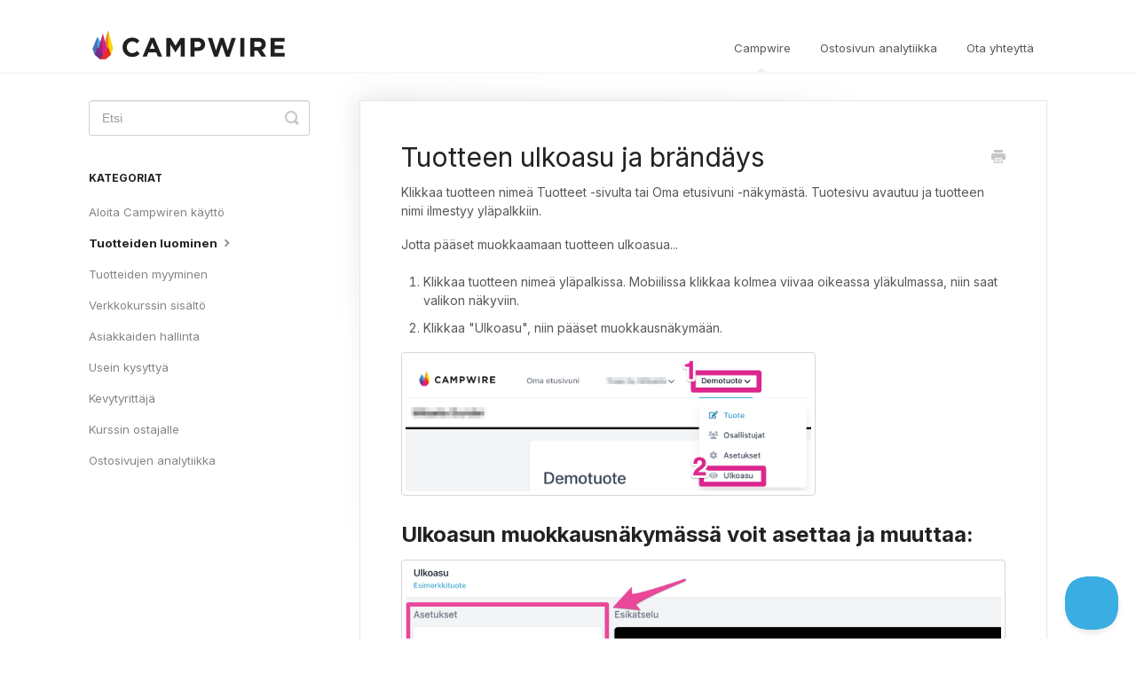

--- FILE ---
content_type: text/html; charset=utf-8
request_url: https://tuki.campwire.com/article/148-tuotteen-ulkoasu-ja-brandays
body_size: 5794
content:


<!DOCTYPE html>
<html>
    
<head>
    <meta charset="utf-8"/>
    <title>Tuotteen ulkoasu ja brändäys - Campwiren käyttöohjeet</title>
    <meta name="viewport" content="width=device-width, maximum-scale=1"/>
    <meta name="apple-mobile-web-app-capable" content="yes"/>
    <meta name="format-detection" content="telephone=no">
    <meta name="description" content="Klikkaa tuotteen nimeä Tuotteet -sivulta tai Oma etusivuni -näkymästä. Tuotesivu avautuu ja tuotteen nimi ilmestyy yläpalkkiin.  Jotta pääset muokkaamaan tuotte"/>
    <meta name="author" content="Campwire"/>
    <link rel="canonical" href="https://tuki.campwire.com/article/148-tuotteen-ulkoasu-ja-brandays"/>
    
        
   
            <meta name="twitter:card" content="summary"/>
            <meta name="twitter:title" content="Tuotteen ulkoasu ja brändäys" />
            <meta name="twitter:description" content="Klikkaa tuotteen nimeä Tuotteet -sivulta tai Oma etusivuni -näkymästä. Tuotesivu avautuu ja tuotteen nimi ilmestyy yläpalkkiin.  Jotta pääset muokkaamaan tuotte"/>


    

    
        <link rel="stylesheet" href="//d3eto7onm69fcz.cloudfront.net/assets/stylesheets/launch-1768793886402.css">
    
    <style>
        body { background: #ffffff; }
        .navbar .navbar-inner { background: #ffffff; }
        .navbar .nav li a, 
        .navbar .icon-private-w  { color: #c0c0c0; }
        .navbar .brand, 
        .navbar .nav li a:hover, 
        .navbar .nav li a:focus, 
        .navbar .nav .active a, 
        .navbar .nav .active a:hover, 
        .navbar .nav .active a:focus  { color: #585858; }
        .navbar a:hover .icon-private-w, 
        .navbar a:focus .icon-private-w, 
        .navbar .active a .icon-private-w, 
        .navbar .active a:hover .icon-private-w, 
        .navbar .active a:focus .icon-private-w { color: #585858; }
        #serp-dd .result a:hover,
        #serp-dd .result > li.active,
        #fullArticle strong a,
        #fullArticle a strong,
        .collection a,
        .contentWrapper a,
        .most-pop-articles .popArticles a,
        .most-pop-articles .popArticles a:hover span,
        .category-list .category .article-count,
        .category-list .category:hover .article-count { color: #3aade2; }
        #fullArticle, 
        #fullArticle p, 
        #fullArticle ul, 
        #fullArticle ol, 
        #fullArticle li, 
        #fullArticle div, 
        #fullArticle blockquote, 
        #fullArticle dd, 
        #fullArticle table { color:#585858; }
    </style>
    
    <link rel="apple-touch-icon-precomposed" href="//d33v4339jhl8k0.cloudfront.net/docs/assets/542db875e4b05a293fa45e4c/images/5448ba6ae4b0b13a7a173681/Ohjeet.png">
    <link rel="shortcut icon" type="image/png" href="//d33v4339jhl8k0.cloudfront.net/docs/assets/542db875e4b05a293fa45e4c/images/62f4ac866d67192dc61b9ddb/favicon.png">
    <!--[if lt IE 9]>
    
        <script src="//d3eto7onm69fcz.cloudfront.net/assets/javascripts/html5shiv.min.js"></script>
    
    <![endif]-->
    
        <script type="application/ld+json">
        {"@context":"https://schema.org","@type":"WebSite","url":"https://tuki.campwire.com","potentialAction":{"@type":"SearchAction","target":"https://tuki.campwire.com/search?query={query}","query-input":"required name=query"}}
        </script>
    
        <script type="application/ld+json">
        {"@context":"https://schema.org","@type":"BreadcrumbList","itemListElement":[{"@type":"ListItem","position":1,"name":"Campwiren käyttöohjeet","item":"https://tuki.campwire.com"},{"@type":"ListItem","position":2,"name":"Campwire","item":"https://tuki.campwire.com/collection/136-campwire"},{"@type":"ListItem","position":3,"name":"Tuotteen ulkoasu ja brändäys","item":"https://tuki.campwire.com/article/148-tuotteen-ulkoasu-ja-brandays"}]}
        </script>
    
    
        <link rel="preconnect" href="https://fonts.gstatic.com" crossorigin>
<link rel="preload" as="style" href="https://fonts.googleapis.com/css2?family=Inter:wght@100;200;300;400;500;600;700;800;900&display=swap">
<link rel="stylesheet" media="print" onload="this.onload=null;this.removeAttribute('media');" href="https://fonts.googleapis.com/css2?family=Inter:wght@100;200;300;400;500;600;700;800;900&display=swap">
<noscript>
    <link rel="stylesheet" href="https://fonts.googleapis.com/css2?family=Inter:wght@100;200;300;400;500;600;700;800;900&display=swap">
</noscript>

<style type="text/css">		
body {
	font-family: Inter,-apple-system,system-ui,BlinkMacSystemFont,"San Francisco","Helvetica Neue",Roboto,"Segoe UI",Helvetica,Arial,"Noto Sans",sans-serif,"Apple Color Emoji","Segoe UI Emoji","Segoe UI Symbol","Noto Color Emoji";
}

#mainNav .brand span {
	display: inline-block;
	text-indent: -9000px;
	width: 225px;
	height: 39px;
	background: url(https://static-public.campwire.com/Campwire%20X%20logo%20without%20X%20transparent%20450%20x%2078.png) no-repeat 0 0;
	background-size: 100%;
}

.navbar .nav li a {
    color: #595959;
}

.category-list .category p {
    color: #595959;
}

.articleFoot p, .articleFoot time {
	font-family: Inter,-apple-system,system-ui,BlinkMacSystemFont,"San Francisco","Helvetica Neue",Roboto,"Segoe UI",Helvetica,Arial,"Noto Sans",sans-serif,"Apple Color Emoji","Segoe UI Emoji","Segoe UI Symbol","Noto Color Emoji";
}
</style>

<!-- Start CIO Pipelines -->
<script>
    !function(){var analytics=window.analytics=window.analytics||[];if(!analytics.initialize)if(analytics.invoked)window.console&&console.error&&console.error("Snippet included twice.");else{analytics.invoked=!0;analytics.methods=["trackSubmit","trackClick","trackLink","trackForm","pageview","identify","reset","group","track","ready","alias","debug","page","once","off","on","addSourceMiddleware","addIntegrationMiddleware","setAnonymousId","addDestinationMiddleware"];analytics.factory=function(e){return function(){var t=Array.prototype.slice.call(arguments);t.unshift(e);analytics.push(t);return analytics}};for(var e=0;e<analytics.methods.length;e++){var key=analytics.methods[e];analytics[key]=analytics.factory(key)}analytics.load=function(key,e){var t=document.createElement("script");t.type="text/javascript";t.async=!0;t.src="https://cdp-eu.customer.io/v1/analytics-js/snippet/" + key + "/analytics.min.js";var n=document.getElementsByTagName("script")[0];n.parentNode.insertBefore(t,n);analytics._writeKey=key;analytics._loadOptions=e};analytics.SNIPPET_VERSION="4.15.3";
    
analytics.load("8081beb9a21d1fe3edc9");
analytics.page();
    }}();
</script>
<!-- End CIO -->
    
</head>
    
    <body>
        
<header id="mainNav" class="navbar">
    <div class="navbar-inner">
        <div class="container-fluid">
            <a class="brand" href="/">
            
                <span>Campwiren käyttöohjeet</span>
            
            </a>
            
                <button type="button" class="btn btn-navbar" data-toggle="collapse" data-target=".nav-collapse">
                    <span class="sr-only">Toggle Navigation</span>
                    <span class="icon-bar"></span>
                    <span class="icon-bar"></span>
                    <span class="icon-bar"></span>
                </button>
            
            <div class="nav-collapse collapse">
                <nav role="navigation"><!-- added for accessibility -->
                <ul class="nav">
                    
                    
                        
                            <li  class="active"  id="campwire"><a href="/collection/136-campwire">Campwire  <b class="caret"></b></a></li>
                        
                            <li  id="ostosivun-analytiikka"><a href="/collection/275-ostosivun-analytiikka">Ostosivun analytiikka  <b class="caret"></b></a></li>
                        
                    
                    
                        <li id="contact"><a href="#" class="contactUs" onclick="window.Beacon('open')">Ota yhteyttä</a></li>
                        <li id="contactMobile"><a href="#" class="contactUs" onclick="window.Beacon('open')">Ota yhteyttä</a></li>
                    
                </ul>
                </nav>
            </div><!--/.nav-collapse -->
        </div><!--/container-->
    </div><!--/navbar-inner-->
</header>
        <section id="contentArea" class="container-fluid">
            <div class="row-fluid">
                <section id="main-content" class="span9">
                    <div class="contentWrapper withRelated">
                        
    
    <article id="fullArticle">
        <h1 class="title">Tuotteen ulkoasu ja brändäys</h1>
    
        <a href="javascript:window.print()" class="printArticle" title="Tulosta tämä artikkeli" aria-label="Print this Article"><i class="icon-print"></i></a>
        <p>Klikkaa tuotteen nimeä Tuotteet -sivulta tai Oma etusivuni -näkymästä. Tuotesivu avautuu ja tuotteen nimi ilmestyy yläpalkkiin.&nbsp;</p>
<p>Jotta pääset muokkaamaan tuotteen ulkoasua...</p>
<ol>
 <li>Klikkaa tuotteen nimeä yläpalkissa. Mobiilissa klikkaa kolmea viivaa oikeassa yläkulmassa, niin saat valikon näkyviin.</li>
 <li>Klikkaa "Ulkoasu", niin pääset muokkausnäkymään.&nbsp;</li>
</ol>
<p><img src="//d33v4339jhl8k0.cloudfront.net/docs/assets/542db875e4b05a293fa45e4c/images/625402d5c069d23f59c2a189/file-7QQTcii3p0.png" style="width: 466.666667px; max-width: 100%; "></p>
<h2>Ulkoasun muokkausnäkymässä voit asettaa ja muuttaa:</h2>
<p><img src="//d33v4339jhl8k0.cloudfront.net/docs/assets/542db875e4b05a293fa45e4c/images/6343eef70f10306a37c0accf/file-a0NcSX1Z50.png" style="max-width: 100%; "></p>
<p>Preview -näkymästä näet miltä lopputulos näyttää.</p>
<h3>Tuotesivun kansikuvan (1)</h3>
<p>Kansikuva näkyy tuotesivulla ylhäällä ja Oma etusivu -näkymässä.</p>
<ul>
 <li>Klikkaa "Valitse tiedosto" -painiketta</li>
 <li>Etsi sopiva kuva ja lataa se.&nbsp;</li>
</ul>
<p>Kansikuvan tiedot</p>
<ul>
 <li>Sallitut tiedostotyypit: png, gif, jpeg.&nbsp;</li>
 <li>Kansikuvan suositeltu minimileveys on 1220px. Tätä pienemmät kuvat eivät näy koko näytön levyisenä tuotesivulla käytettäessä suurta näyttöä.&nbsp;</li>
</ul>
<h3>Brändivärin (2)</h3>
<p>Brändiväri määrittää mm. tuotteen nimen, moduulin otsikoiden ja edellinen ja seuraava -näppäinten värin.</p>
<ul>
 <li>Aloita brändivärin valinta klikkaamalla brändivärikenttää.&nbsp;</li>
 <li>Valitse sen jälkeen sopiva väri avautuneesta värikartasta tai kirjoita brändivärisi hex tai RGBA -koodi.</li>
</ul>
<h3>Tuotesivun logon (3)&nbsp;</h3>
<p>Logo näkyy kaikilla tuotteesi sivuilla alalaidassa sekä automatisoiduissa sähköpostiviesteissä.</p>
<ul>
 <li>Klikkaa "Valitse tiedosto" -painiketta</li>
 <li>Valitse sopiva logo ja lataa se.&nbsp;</li>
</ul>
<p>Logon tiedot</p>
<ul>
 <li>Sallitut tiedostotyypit: png, gif, jpeg. Huom. Voit ladata tuotelogosi myös läpinäkyvänä PNG-kuvana, jolloin sen syväys taustaan on saumaton ja ammattimaisen näköinen.</li>
 <li>Logon maksimikorkeus on 200px ja maksimileveys 520px. Tätä suuremmat kuvat skaalataan maksimikokoon mittasuhde säilyttäen.</li>
</ul>
<h3>Klikkaa lopuksi "Tallenna" -painiketta (4)</h3>
<p>Ulkoasun muutokset tallentuvat. Tuotesivu avautuu automaattisesti, jossa näet uuden brändäyksen.&nbsp;</p>
    </article>
    

    <section class="articleFoot">
    
        <i class="icon-contact"></i>
        <p class="help">Tarvitsetko vielä apua?
            <a id="sbContact" href="#" class="contactUs" onclick="window.Beacon('open')">Ota yhteyttä</a>
            <a id="sbContactMobile" href="#" class="contactUs" onclick="window.Beacon('open')">Ota yhteyttä</a>
        </p>
    

    <time class="lu" datetime=2023-08-15 >Viimeksi päivitetty Elokuu 15, 2023</time>
    </section>

                    </div><!--/contentWrapper-->
                    
                        <section class="related">
                            <h3>Tähän liittyvät artikkelit</h3>
                            <ul>
                                
                                    <li><a href="/article/147-laita-tilin-asetukset-ja-brandays-kuntoon"><i class="icon-article-doc"></i><span>#2: Laita tilin asetukset ja brändäys kuntoon</span></a></li>
                                
                            </ul>
                        </section>
                    
                </section><!--/content-->
                <aside id="sidebar" class="span3">
                 

<form action="/search" method="GET" id="searchBar" class="sm" autocomplete="off">
    
                    <input type="hidden" name="collectionId" value="62503136598ffc26084a3522"/>
                    <input type="text" name="query" title="search-query" class="search-query" placeholder="Etsi" value="" aria-label="Etsi" />
                    <button type="submit">
                        <span class="sr-only">Toggle Search</span>
                        <i class="icon-search"></i>
                    </button>
                    <div id="serp-dd" style="display: none;" class="sb">
                        <ul class="result">
                        </ul>
                    </div>
                
</form>

                
                    <h3>Kategoriat</h3>
                    <ul class="nav nav-list">
                    
                        
                            <li ><a href="/category/139-aloita-campwiren-xn-kaytto">Aloita Campwiren käyttö  <i class="icon-arrow"></i></a></li>
                        
                    
                        
                            <li  class="active" ><a href="/category/149-tuotteiden-luominen">Tuotteiden luominen  <i class="icon-arrow"></i></a></li>
                        
                    
                        
                            <li ><a href="/category/152-tuotteiden-myyminen">Tuotteiden myyminen  <i class="icon-arrow"></i></a></li>
                        
                    
                        
                            <li ><a href="/category/177-verkkokurssin-sisalto">Verkkokurssin sisältö  <i class="icon-arrow"></i></a></li>
                        
                    
                        
                            <li ><a href="/category/183-asiakkaiden-hallinta">Asiakkaiden hallinta  <i class="icon-arrow"></i></a></li>
                        
                    
                        
                            <li ><a href="/category/153-usein-kysyttya">Usein kysyttyä  <i class="icon-arrow"></i></a></li>
                        
                    
                        
                            <li ><a href="/category/266-eezy-kevytyrittaja">Kevytyrittäjä  <i class="icon-arrow"></i></a></li>
                        
                    
                        
                            <li ><a href="/category/181-kurssin-ostajalle">Kurssin ostajalle  <i class="icon-arrow"></i></a></li>
                        
                    
                        
                            <li ><a href="/category/281-ostosivujen-analytiikka">Ostosivujen analytiikka  <i class="icon-arrow"></i></a></li>
                        
                    
                    </ul>
                
                </aside><!--/span-->
            </div><!--/row-->
            <div id="noResults" style="display:none;">Tuloksia ei löytynyt</div>
            <footer>
                

<p>&copy;
    
        <a href="https://www.campwire.com">Campwire</a>
    
    2026. <span>Powered by <a rel="nofollow noopener noreferrer" href="https://www.helpscout.com/docs-refer/?co=Campwire&utm_source=docs&utm_medium=footerlink&utm_campaign=Docs+Branding" target="_blank">Help Scout</a></span>
    
        
    
</p>

            </footer>
        </section><!--/.fluid-container-->
        
            

<script id="beaconLoader" type="text/javascript">!function(e,t,n){function a(){var e=t.getElementsByTagName("script")[0],n=t.createElement("script");n.type="text/javascript",n.async=!0,n.src="https://beacon-v2.helpscout.net",e.parentNode.insertBefore(n,e)}if(e.Beacon=n=function(t,n,a){e.Beacon.readyQueue.push({method:t,options:n,data:a})},n.readyQueue=[],"complete"===t.readyState)return a();e.attachEvent?e.attachEvent("onload",a):e.addEventListener("load",a,!1)}(window,document,window.Beacon||function(){});</script>
<script type="text/javascript">window.Beacon('init', 'bcd99154-d167-43fb-8e97-340cbee2df3e')</script>

<script type="text/javascript">
    function hashChanged() {
        var hash = window.location.hash.substring(1); 
        if (hash === 'contact') {
            window.Beacon('open')
        }
    }

    if (window.location.hash) {
        hashChanged()
    }

    window.onhashchange = function () {
        hashChanged()
    }

    window.addEventListener('hashchange', hashChanged, false);

</script>

        
        
    <script src="//d3eto7onm69fcz.cloudfront.net/assets/javascripts/app4.min.js"></script>

<script>
// keep iOS links from opening safari
if(("standalone" in window.navigator) && window.navigator.standalone){
// If you want to prevent remote links in standalone web apps opening Mobile Safari, change 'remotes' to true
var noddy, remotes = false;
document.addEventListener('click', function(event) {
noddy = event.target;
while(noddy.nodeName !== "A" && noddy.nodeName !== "HTML") {
noddy = noddy.parentNode;
}

if('href' in noddy && noddy.href.indexOf('http') !== -1 && (noddy.href.indexOf(document.location.host) !== -1 || remotes)){
event.preventDefault();
document.location.href = noddy.href;
}

},false);
}
</script>
        
    <script>(function(){function c(){var b=a.contentDocument||a.contentWindow.document;if(b){var d=b.createElement('script');d.innerHTML="window.__CF$cv$params={r:'9c05ce13487351f9',t:'MTc2ODgyMDE4MQ=='};var a=document.createElement('script');a.src='/cdn-cgi/challenge-platform/scripts/jsd/main.js';document.getElementsByTagName('head')[0].appendChild(a);";b.getElementsByTagName('head')[0].appendChild(d)}}if(document.body){var a=document.createElement('iframe');a.height=1;a.width=1;a.style.position='absolute';a.style.top=0;a.style.left=0;a.style.border='none';a.style.visibility='hidden';document.body.appendChild(a);if('loading'!==document.readyState)c();else if(window.addEventListener)document.addEventListener('DOMContentLoaded',c);else{var e=document.onreadystatechange||function(){};document.onreadystatechange=function(b){e(b);'loading'!==document.readyState&&(document.onreadystatechange=e,c())}}}})();</script><script defer src="https://static.cloudflareinsights.com/beacon.min.js/vcd15cbe7772f49c399c6a5babf22c1241717689176015" integrity="sha512-ZpsOmlRQV6y907TI0dKBHq9Md29nnaEIPlkf84rnaERnq6zvWvPUqr2ft8M1aS28oN72PdrCzSjY4U6VaAw1EQ==" data-cf-beacon='{"version":"2024.11.0","token":"860191bc5ad04ddda7a51224421bf9d1","server_timing":{"name":{"cfCacheStatus":true,"cfEdge":true,"cfExtPri":true,"cfL4":true,"cfOrigin":true,"cfSpeedBrain":true},"location_startswith":null}}' crossorigin="anonymous"></script>
</body>
</html>




--- FILE ---
content_type: text/javascript
request_url: https://cdp-eu.customer.io/v1/projects/8081beb9a21d1fe3edc9/settings
body_size: 7254
content:
{"integrations":{"Customer.io Data Pipelines":{"addBundledMetadata":false,"apiHost":"cdp-eu.customer.io/v1","apiKey":"8081beb9a21d1fe3edc9","protocol":"https"},"Customer.io In-App Plugin":{"siteId":"f7a43e4d9a8d00ead4d7"}},"metrics":{"sampleRate":0},"remotePlugins":[{"creationName":"meta-pixel","libraryName":"meta-pixelDestination","name":"meta-pixel","settings":{"limitedDataUse":true,"pixelID":"287996986809512","sendDefaultEventsAutomatically":true,"subscriptions":[{"id":7410,"name":"Identify User","enabled":true,"subscribe":"type = \"identify\"","partnerAction":"identifyUser","mapping":{"em":{"@path":"$.traits.email"},"fn":{"@path":"$.traits.firstName"},"ln":{"@path":"$.traits.lastName"},"ph":{"@path":"$.traits.phoneNumber"},"external_id":{"@path":"$.userId"},"ge":{"@path":"$.traits.gender"},"db":{"@path":"$.traits.birthday"},"ct":{"@path":"$.traits.address.city"},"st":{"@path":"$.traits.address.state"},"zp":{"@path":"$.traits.address.postalCode"},"country":{"@path":"$.traits.address.country"}}},{"id":7411,"name":"Track \"Order Completed\" Event","enabled":true,"subscribe":"type = \"track\" and event = \"Order Completed\"","partnerAction":"trackOrderCompletedEvent","mapping":{"eventID":{"@path":"$.messageId"},"products":{"@path":"$.properties.products"},"revenue":{"@path":"$.properties.revenue"},"extra":{"@path":"$.properties.extra"}}},{"id":7412,"name":"Track \"Product Added\" Event","enabled":true,"subscribe":"type = \"track\" and event = \"Product Added\"","partnerAction":"trackProductAddedEvent","mapping":{"eventID":{"@path":"$.messageId"},"products":{"@path":"$.properties.products"},"name":{"@path":"$.properties.name"},"revenue":{"@path":"$.properties.revenue"},"extra":{"@path":"$.properties.extra"}}},{"id":7413,"name":"Track \"Product List Viewed\" Event","enabled":true,"subscribe":"type = \"track\" and event = \"Product List Viewed\"","partnerAction":"trackProductListViewedEvent","mapping":{"eventID":{"@path":"$.messageId"},"products":{"@path":"$.properties.products"},"name":{"@path":"$.properties.name"},"revenue":{"@path":"$.properties.revenue"},"extra":{"@path":"$.properties.extra"}}},{"id":7414,"name":"Track \"Products Searched\" Event","enabled":true,"subscribe":"type = \"track\" and event = \"Products Searched\"","partnerAction":"trackProductsSearchedEvent","mapping":{"eventID":{"@path":"$.messageId"},"products":{"@path":"$.properties.products"},"name":{"@path":"$.properties.name"},"revenue":{"@path":"$.properties.revenue"},"search":{"@path":"$.properties.search"},"extra":{"@path":"$.properties.extra"}}},{"id":7415,"name":"Track \"Product Viewed\" Event","enabled":true,"subscribe":"type = \"track\" and event = \"Product Viewed\"","partnerAction":"trackProductViewedEvent","mapping":{"eventID":{"@path":"$.messageId"},"products":{"@path":"$.properties.products"},"name":{"@path":"$.properties.name"},"revenue":{"@path":"$.properties.revenue"},"extra":{"@path":"$.properties.extra"}}},{"id":7416,"name":"Track \"Checkout Started\" Event","enabled":true,"subscribe":"type = \"track\" and event = \"Checkout Started\"","partnerAction":"trackCheckoutStartedEvent","mapping":{"eventID":{"@path":"$.messageId"},"products":{"@path":"$.properties.products"},"revenue":{"@path":"$.properties.revenue"},"extra":{"@path":"$.properties.extra"}}},{"id":7417,"name":"Track Custom Event","enabled":true,"subscribe":"type = \"track\" and event != \"Order Completed\" and event != \"Product Added\" and event != \"Product List Viewed\" and event != \"Product Viewed\" and event != \"Products Searched\" and event != \"Checkout Started\"","partnerAction":"trackCustomEvent","mapping":{"eventID":{"@path":"$.messageId"},"name":{"@path":"$.event"}}},{"id":7418,"name":"Track Page View","enabled":true,"subscribe":"type = \"page\"","partnerAction":"trackPageView","mapping":{"eventID":{"@path":"$.messageId"},"properties":{"@path":"$.properties"}}}]},"url":"https://cdp-eu.customer.io/v1/analytics-js/actions/meta-pixel.js"},{"creationName":"google-tag-manager","libraryName":"google-tag-managerDestination","name":"google-tag-manager","settings":{"containerID":"GTM-5JGVRBW","dataLayerName":"","environment":"","subscriptions":[{"id":7425,"name":"Track Event","enabled":true,"subscribe":"type = \"track\"","partnerAction":"trackEvent","mapping":{"name":{"@path":"$.event"},"properties":{"@path":"$.properties"},"userId":{"@if":{"exists":{"@path":"$.userId"},"then":{"@path":"$.userId"},"else":{"@path":"$.anonymousId"}}}}},{"id":7426,"name":"Track Page View","enabled":true,"subscribe":"type = \"page\"","partnerAction":"trackPageView","mapping":{"page":{"url":{"@path":"$.context.page.url"},"title":{"@path":"$.context.page.title"},"referrer":{"@path":"$.context.page.referrer"},"path":{"@path":"$.context.page.path"},"search":{"@path":"$.context.page.search"}},"properties":{"@path":"$.properties"},"userId":{"@if":{"exists":{"@path":"$.userId"},"then":{"@path":"$.userId"},"else":{"@path":"$.anonymousId"}}}}}]},"url":"https://cdp-eu.customer.io/v1/analytics-js/actions/google-tag-manager.js"},{"creationName":"google-ads","libraryName":"google-adsDestination","name":"google-ads","settings":{"accountID":"AW-10788390866","disableAdPersonalization":false,"floodlightAccountID":"","subscriptions":[{"id":7429,"name":"Track Custom Event","enabled":true,"subscribe":"type = \"track\" and event != \"Order Completed\"","partnerAction":"trackCustomEvent","mapping":{"name":{"@path":"$.event"},"properties":{"@path":"$.properties"}}},{"id":7430,"name":"Track Order Completed","enabled":true,"subscribe":"type = \"track\" and event = \"Order Completed\"","partnerAction":"trackOrderCompletedEvent","mapping":{"name":{"@path":"$.event"},"currency":{"@path":"$.properties.currency"},"orderId":{"@path":"$.properties.order_id"},"revenue":{"@path":"$.properties.revenue"},"properties":{"@path":"$.properties.extra"}}},{"id":7431,"name":"Track Page View","enabled":true,"subscribe":"type = \"page\"","partnerAction":"trackPageView","mapping":{"properties":{"@path":"$.properties"}}}]},"url":"https://cdp-eu.customer.io/v1/analytics-js/actions/google-ads.js"},{"creationName":"hubspot-web","libraryName":"hubspot-webDestination","name":"hubspot-web","settings":{"enableEuropeanDataCenter":true,"flushIdentifyImmediately":false,"formatCustomBehavioralEventNames":true,"loadFormsSDK":false,"portalId":"25267995","subscriptions":[{"id":8025,"name":"Track Custom Behavioral Event","enabled":true,"subscribe":"type = \"track\"","partnerAction":"trackCustomBehavioralEvent","mapping":{"name":{"@path":"$.event"},"properties":{"@path":"$.properties"}}},{"id":8026,"name":"Upsert Contact","enabled":true,"subscribe":"type = \"identify\"","partnerAction":"upsertContact","mapping":{"email":{"@path":"$.traits.email"},"id":{"@path":"$.userId"},"custom_properties":{"@path":"$.traits"},"company":{"@path":"$.traits.company.name"},"country":{"@path":"$.traits.address.country"},"state":{"@path":"$.traits.address.state"},"city":{"@path":"$.traits.address.city"},"address":{"@path":"$.traits.address.street"},"zip":{"@if":{"exists":{"@path":"$.traits.address.postalCode"},"then":{"@path":"$.traits.address.postalCode"},"else":{"@path":"$.traits.address.postal_code"}}}}},{"id":8027,"name":"Track Page View","enabled":true,"subscribe":"type = \"page\"","partnerAction":"trackPageView","mapping":{}}]},"url":"https://cdp-eu.customer.io/v1/analytics-js/actions/hubspot-web.js"}]}